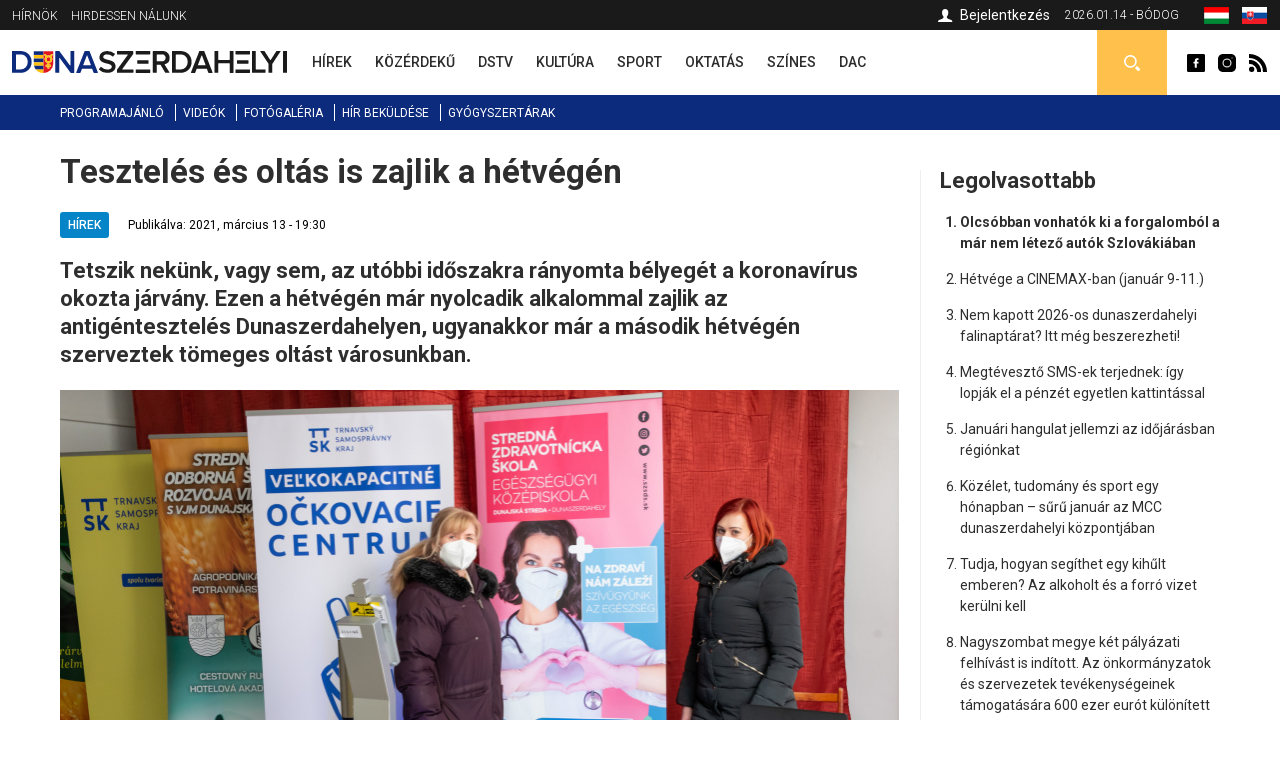

--- FILE ---
content_type: text/html; charset=utf-8
request_url: https://dunaszerdahelyi.sk/teszteles-es-oltas-zajlik-hetvegen
body_size: 10412
content:
<!DOCTYPE html>
<html  lang="hu" dir="ltr">
<head>
  <meta charset="utf-8" />
<meta property="thumbnail" content="https://dunaszerdahelyi.sk/files/styles/700x/public/images/article/2021/m%C3%A1r/13/dsc_7134-kell-4002_0.jpg?itok=IpZuI_7B" />
<link rel="shortcut icon" href="https://dunaszerdahelyi.sk/sites/all/themes/mytheme2/favicon.ico" type="image/vnd.microsoft.icon" />
<meta property="og:image" content="https://dunaszerdahelyi.sk/files/styles/700x/public/images/article/2021/m%C3%A1r/13/dsc_7134-kell-4002_0.jpg?itok=IpZuI_7B" />
<meta property="og:description" content="Tetszik nekünk, vagy sem, az utóbbi időszakra rányomta bélyegét a koronavírus okozta járvány. Ezen a hétvégén már nyolcadik alkalommal zajlik az antigéntesztelés Dunaszerdahelyen, ugyanakkor már a második hétvégén szerveztek tömeges oltást városunkban." />
<meta property="og:type" content="Article" />
<meta property="og:title" content="Tesztelés és oltás is zajlik a hétvégén" />
<meta name="description" content="Tetszik nekünk, vagy sem, az utóbbi időszakra rányomta bélyegét a koronavírus okozta járvány. Ezen a hétvégén már nyolcadik alkalommal zajlik az antigéntesztelés Dunaszerdahelyen, ugyanakkor már a második hétvégén szerveztek tömeges oltást városunkban." />
<meta name="keywords" content="Tesztelés és oltás is zajlik a hétvégén, Hírek" />
<meta name="robots" content="follow, index" />
<meta name="generator" content="Drupal 7 (http://drupal.org)" />
<meta name="rights" content="Perfects, a.s." />
<link rel="canonical" href="https://dunaszerdahelyi.sk/teszteles-es-oltas-zajlik-hetvegen" />
<link rel="shortlink" href="https://dunaszerdahelyi.sk/node/30805" />
<link rel="author" href="epixtechnology.com" />
<meta http-equiv="content-language" content="hu" />
  <title>Tesztelés és oltás is zajlik a hétvégén | Dunaszerdahelyi</title>
	
	<link rel="apple-touch-icon" sizes="180x180" href="/files/favicon3/apple-touch-icon.png">
	<link rel="icon" type="image/png" sizes="32x32" href="/files/favicon3/favicon-32x32.png">
	<link rel="icon" type="image/png" sizes="16x16" href="/files/favicon3/favicon-16x16.png">
	<link rel="manifest" href="/files/favicon3/site.webmanifest">
	<link rel="mask-icon" href="/files/favicon3/safari-pinned-tab.svg" color="#5bbad5">
	<link rel="shortcut icon" href="/files/favicon3/favicon.ico">
	<meta name="msapplication-TileColor" content="#da532c">
	<meta name="msapplication-config" content="/files/favicon3/browserconfig.xml">
	<meta name="theme-color" content="#ffffff">

      <meta name="MobileOptimized" content="width">
    <meta name="HandheldFriendly" content="true">
    <meta name="viewport" content="width=device-width">
  
  <style>
@import url("https://dunaszerdahelyi.sk/sites/all/modules/jquery_update/replace/ui/themes/base/minified/jquery.ui.core.min.css?sxku2v");
@import url("https://dunaszerdahelyi.sk/sites/all/modules/jquery_update/replace/ui/themes/base/minified/jquery.ui.theme.min.css?sxku2v");
</style>
<style>
@import url("https://dunaszerdahelyi.sk/sites/all/modules/date/date_api/date.css?sxku2v");
@import url("https://dunaszerdahelyi.sk/sites/all/modules/date/date_popup/themes/datepicker.1.7.css?sxku2v");
@import url("https://dunaszerdahelyi.sk/modules/field/theme/field.css?sxku2v");
@import url("https://dunaszerdahelyi.sk/modules/search/search.css?sxku2v");
@import url("https://dunaszerdahelyi.sk/modules/user/user.css?sxku2v");
@import url("https://dunaszerdahelyi.sk/sites/all/modules/youtube/css/youtube.css?sxku2v");
@import url("https://dunaszerdahelyi.sk/sites/all/modules/views/css/views.css?sxku2v");
@import url("https://dunaszerdahelyi.sk/sites/all/modules/ckeditor/css/ckeditor.css?sxku2v");
</style>
<style>
@import url("https://dunaszerdahelyi.sk/sites/all/modules/builder/css/builder_modal.css?sxku2v");
@import url("https://dunaszerdahelyi.sk/sites/all/libraries/colorbox/example3/colorbox.css?sxku2v");
@import url("https://dunaszerdahelyi.sk/sites/all/modules/ctools/css/ctools.css?sxku2v");
@import url("https://dunaszerdahelyi.sk/sites/all/modules/video/css/video.css?sxku2v");
@import url("https://dunaszerdahelyi.sk/modules/locale/locale.css?sxku2v");
@import url("https://dunaszerdahelyi.sk/sites/all/modules/eu_cookies/css/eu_cookies.css?sxku2v");
@import url("https://dunaszerdahelyi.sk/sites/all/modules/field_collection/field_collection.theme.css?sxku2v");
</style>
<style>
@import url("https://dunaszerdahelyi.sk/sites/all/themes/mytheme2/css/styles.css?sxku2v");
@import url("https://dunaszerdahelyi.sk/sites/all/themes/mytheme2/swiper/swiper-bundle.min.css?sxku2v");
@import url("https://dunaszerdahelyi.sk/sites/all/themes/mytheme2/css/mytheme.css?sxku2v");
@import url("https://dunaszerdahelyi.sk/sites/all/themes/mytheme2/css/responsive.css?sxku2v");
</style>
	
	
  <script src="//code.jquery.com/jquery-1.10.2.min.js"></script>
<script>window.jQuery || document.write("<script src='/sites/all/modules/jquery_update/replace/jquery/1.10/jquery.min.js'>\x3C/script>")</script>
<script src="https://dunaszerdahelyi.sk/misc/jquery.once.js?v=1.2"></script>
<script src="https://dunaszerdahelyi.sk/misc/drupal.js?sxku2v"></script>
<script src="//code.jquery.com/ui/1.10.2/jquery-ui.min.js"></script>
<script>window.jQuery.ui || document.write("<script src='/sites/all/modules/jquery_update/replace/ui/ui/minified/jquery-ui.min.js'>\x3C/script>")</script>
<script src="https://dunaszerdahelyi.sk/misc/ajax.js?v=7.41"></script>
<script src="https://dunaszerdahelyi.sk/sites/all/modules/jquery_update/js/jquery_update.js?v=0.0.1"></script>
<script src="https://dunaszerdahelyi.sk/sites/all/modules/admin_menu/admin_devel/admin_devel.js?sxku2v"></script>
<script src="https://dunaszerdahelyi.sk/sites/all/modules/spamspan/spamspan.js?sxku2v"></script>
<script src="https://dunaszerdahelyi.sk/files/languages/hu_S9iMz-mthob8vbBz-AsBdjjtjGFt7vgBGiUjtCavZGI.js?sxku2v"></script>
<script src="https://dunaszerdahelyi.sk/sites/all/modules/builder/js/builder_modal.js?sxku2v"></script>
<script src="https://dunaszerdahelyi.sk/sites/all/libraries/colorbox/jquery.colorbox-min.js?sxku2v"></script>
<script src="https://dunaszerdahelyi.sk/sites/all/modules/colorbox/js/colorbox.js?sxku2v"></script>
<script src="https://dunaszerdahelyi.sk/sites/all/modules/video/js/video.js?sxku2v"></script>
<script src="https://dunaszerdahelyi.sk/sites/all/modules/eu_cookies/js/eu_cookies.js?sxku2v"></script>
<script src="https://dunaszerdahelyi.sk/misc/progress.js?v=7.41"></script>
<script src="https://dunaszerdahelyi.sk/sites/all/modules/eu_cookies/js/eu_cookies.ga.js?sxku2v"></script>
<script src="https://dunaszerdahelyi.sk/sites/all/modules/eu_cookies/js/eu_cookies.fb_share.js?sxku2v"></script>
<script src="https://dunaszerdahelyi.sk/sites/all/themes/mytheme2/js/jquery.cycle2.min.js?sxku2v"></script>
<script src="https://dunaszerdahelyi.sk/sites/all/themes/mytheme2/js/jquery.cycle2.carousel.min.js?sxku2v"></script>
<script src="https://dunaszerdahelyi.sk/sites/all/themes/mytheme2/swiper/swiper-bundle.min.js?sxku2v"></script>
<script src="https://dunaszerdahelyi.sk/sites/all/themes/mytheme2/js/script.js?sxku2v"></script>
<script>jQuery.extend(Drupal.settings, {"basePath":"\/","pathPrefix":"","ajaxPageState":{"theme":"mytheme2","theme_token":"vAdr7LCh3VOVEg0X4z4q640CC2fBsYR2i5OcRMgwwg4","jquery_version":"1.10","js":{"\/\/code.jquery.com\/jquery-1.10.2.min.js":1,"0":1,"misc\/jquery.once.js":1,"misc\/drupal.js":1,"\/\/code.jquery.com\/ui\/1.10.2\/jquery-ui.min.js":1,"1":1,"misc\/ajax.js":1,"sites\/all\/modules\/jquery_update\/js\/jquery_update.js":1,"sites\/all\/modules\/admin_menu\/admin_devel\/admin_devel.js":1,"sites\/all\/modules\/spamspan\/spamspan.js":1,"public:\/\/languages\/hu_S9iMz-mthob8vbBz-AsBdjjtjGFt7vgBGiUjtCavZGI.js":1,"sites\/all\/modules\/builder\/js\/builder_modal.js":1,"sites\/all\/libraries\/colorbox\/jquery.colorbox-min.js":1,"sites\/all\/modules\/colorbox\/js\/colorbox.js":1,"sites\/all\/modules\/video\/js\/video.js":1,"sites\/all\/modules\/eu_cookies\/js\/eu_cookies.js":1,"misc\/progress.js":1,"sites\/all\/modules\/eu_cookies\/js\/eu_cookies.ga.js":1,"sites\/all\/modules\/eu_cookies\/js\/eu_cookies.fb_share.js":1,"sites\/all\/themes\/mytheme2\/js\/jquery.cycle2.min.js":1,"sites\/all\/themes\/mytheme2\/js\/jquery.cycle2.carousel.min.js":1,"sites\/all\/themes\/mytheme2\/swiper\/swiper-bundle.min.js":1,"sites\/all\/themes\/mytheme2\/js\/script.js":1},"css":{"modules\/system\/system.base.css":1,"modules\/system\/system.menus.css":1,"modules\/system\/system.messages.css":1,"modules\/system\/system.theme.css":1,"misc\/ui\/jquery.ui.core.css":1,"misc\/ui\/jquery.ui.theme.css":1,"modules\/comment\/comment.css":1,"sites\/all\/modules\/date\/date_api\/date.css":1,"sites\/all\/modules\/date\/date_popup\/themes\/datepicker.1.7.css":1,"modules\/field\/theme\/field.css":1,"modules\/node\/node.css":1,"modules\/search\/search.css":1,"modules\/user\/user.css":1,"sites\/all\/modules\/youtube\/css\/youtube.css":1,"sites\/all\/modules\/views\/css\/views.css":1,"sites\/all\/modules\/ckeditor\/css\/ckeditor.css":1,"sites\/all\/modules\/builder\/css\/builder_modal.css":1,"sites\/all\/libraries\/colorbox\/example3\/colorbox.css":1,"sites\/all\/modules\/ctools\/css\/ctools.css":1,"sites\/all\/modules\/video\/css\/video.css":1,"modules\/locale\/locale.css":1,"sites\/all\/modules\/eu_cookies\/css\/eu_cookies.css":1,"sites\/all\/modules\/field_collection\/field_collection.theme.css":1,"sites\/all\/themes\/mytheme2\/system.menus.css":1,"sites\/all\/themes\/mytheme2\/system.base.css":1,"sites\/all\/themes\/mytheme2\/system.messages.css":1,"sites\/all\/themes\/mytheme2\/system.theme.css":1,"sites\/all\/themes\/mytheme2\/comment.css":1,"sites\/all\/themes\/mytheme2\/node.css":1,"sites\/all\/themes\/mytheme2\/css\/styles.css":1,"sites\/all\/themes\/mytheme2\/swiper\/swiper-bundle.min.css":1,"sites\/all\/themes\/mytheme2\/css\/mytheme.css":1,"sites\/all\/themes\/mytheme2\/css\/responsive.css":1}},"builder":{"update_weight_url":"\/builder\/weight"},"builder-modal-style":{"modalOptions":{"opacity":0.6,"background-color":"#684C31"},"animation":"fadeIn","modalTheme":"builder_modal","throbber":"\u003Cimg src=\u0022https:\/\/dunaszerdahelyi.sk\/sites\/all\/modules\/builder\/images\/ajax-loader.gif\u0022 alt=\u0022Loading...\u0022 title=\u0022Bet\u00f6lt\u00e9s\u0022 \/\u003E","closeText":"Bez\u00e1r"},"colorbox":{"opacity":"0.85","current":"{current} of {total}","previous":"\u00ab Prev","next":"Next \u00bb","close":"Bez\u00e1r","maxWidth":"98%","maxHeight":"98%","fixed":true,"mobiledetect":false,"mobiledevicewidth":"300px"},"eu_cookies":{"req":["ga","fb_share"],"ga":"UA-72672039-1"},"urlIsAjaxTrusted":{"\/kereses":true}});</script>
      <!--[if lt IE 9]>
    <script src="/sites/all/themes/zen/js/html5shiv.min.js"></script>
    <![endif]-->
  	
		
		<script>/*(function(d, s, id) {
		var js, fjs = d.getElementsByTagName(s)[0];
		if (d.getElementById(id)) return;
		js = d.createElement(s); js.id = id;
		js.src = "//connect.facebook.net/hu_HU/sdk.js#xfbml=1&version=v2.5";
		fjs.parentNode.insertBefore(js, fjs);
	}(document, 'script', 'facebook-jssdk')); */
	</script>

	<script>/*
		(function() {
			var cx = '010784738848572653965:30m5g4yurqc';
			var gcse = document.createElement('script');
			gcse.type = 'text/javascript';
			gcse.async = true;
			gcse.src = 'https://cse.google.com/cse.js?cx=' + cx;
			var s = document.getElementsByTagName('script')[0];
			s.parentNode.insertBefore(gcse, s);
		})();*/
	</script>
		
</head>
<body class="html not-front not-logged-in one-sidebar sidebar-second page-node page-node- page-node-30805 node-type-article domain-dunaszerdahelyi-sk i18n-hu section-teszteles-es-oltas-zajlik-hetvegen" >
      <p class="skip-link__wrapper">
      <a href="#main-menu" class="skip-link visually-hidden visually-hidden--focusable" id="skip-link">Jump to navigation</a>
    </p>
      <div class="region region-top">
	<div class="layout-center">
		<div id="block-menu-menu-top-menu-2" class="block block-menu first odd" role="navigation">
				<div class="content">
		<ul class="menu"><li class="menu__item is-leaf first leaf"><a href="/dunaszerdahelyi-hirnok-archivum" class="menu__link">Hírnök</a></li>
<li class="menu__item is-leaf last leaf"><a href="/hirdessen" class="menu__link">Hirdessen nálunk</a></li>
</ul>	</div>

</div>
<div id="block-locale-language" class="block block-locale even" role="complementary">
				<div class="content">
		<ul class="language-switcher-locale-url"><li class="hu first active"><a href="https://dunaszerdahelyi.sk/teszteles-es-oltas-zajlik-hetvegen" class="language-link active" xml:lang="hu"><span>Magyar</span><img class="language-icon" src="https://dunaszerdahelyi.sk/files/flags/hu.png" width="20" height="16" alt="Magyar" title="Magyar" /></a></li>
<li class="sk last"><a href="https://dunajskostredsky.sk/" class="language-link disabled" xml:lang="sk"><span>Slovenčina</span><img class="language-icon" src="https://dunaszerdahelyi.sk/files/flags/sk.png" width="20" height="16" alt="Slovenčina" title="Slovenčina" /></a></li>
</ul>	</div>

</div>
<div id="block-block-1" class="block block-block odd">
	<div class="content">
		2026.01.14 - Bódog	</div>
</div>

<div id="profile-block" class="block block-block last even">
		
	<div class="content">
					<a href="/user" class="login">Bejelentkezés</a>				
	</div>
</div>	</div>
</div>


  <header class="header" role="banner">
		<div class="header__region region region-header">
	<div class="layout-center">
				<span id="main-menu-open"></span> 
		<a href="/" title="Címlap" rel="home" class="header__logo" id="logo"><img src="/files/logo.svg" alt="Címlap" class="header__logo-image" /></a>
		<span id="secondary-menu-open"></span>
		<div id="block-menu-menu-main-menu-2" class="block block-menu first odd" role="navigation">
				<div class="content">
		<ul class="menu"><li class="menu__item is-leaf first leaf"><a href="/hirek" class="menu__link" data-color="#0585c8"><span>Hírek</span><i class="l1"></i><i class="l2"></i></a></li>
<li class="menu__item is-leaf leaf"><a href="/kozerdeku" class="menu__link" data-color="#e41b41"><span>Közérdekű</span><i class="l1"></i><i class="l2"></i></a></li>
<li class="menu__item is-leaf leaf"><a href="/dstv" class="menu__link" data-color="#96B312"><span>DSTV</span><i class="l1"></i><i class="l2"></i></a></li>
<li class="menu__item is-leaf leaf"><a href="/kultura" class="menu__link" data-color="#ef8508"><span>Kultúra</span><i class="l1"></i><i class="l2"></i></a></li>
<li class="menu__item is-leaf leaf"><a href="/sport" class="menu__link" data-color="#8f44ff"><span>Sport</span><i class="l1"></i><i class="l2"></i></a></li>
<li class="menu__item is-leaf leaf"><a href="/oktatas" class="menu__link" data-color="#0a7532"><span>Oktatás</span><i class="l1"></i><i class="l2"></i></a></li>
<li class="menu__item is-leaf leaf"><a href="/szines" class="menu__link" data-color="#0ad5f3"><span>Színes</span><i class="l1"></i><i class="l2"></i></a></li>
<li class="menu__item is-leaf last leaf"><a href="/dac-hirek" class="menu__link" data-color="#fcc700"><span>DAC</span><i class="l1"></i><i class="l2"></i></a></li>
</ul>	</div>

</div>
<div id="block-block-2" class="block block-block even">
				<div class="content">
		<a class="fb icon" href="http://www.facebook.com/dunaszerdahelyihirek" rel="external">Dunaszerdahelyi</a>
<a class="insta icon" href="https://www.instagram.com/dunaszerdahelyi.sk" rel="external">Dunaszerdahelyi</a>
<a class="rss icon" href="/rss">Dunaszerdahelyi RSS</a>	</div>

</div>
<div id="search-box" class="block block-block last odd">
	<div class="content">
		<a class="open"></a>
		<div class="toggle">
			<div class="bg"></div>
			<div class="toggle-content">
				
	
	<div class="banner contextual-links-region">
				<div class="swiper-container desktop ">
			<div class="slide-items swiper-wrapper">
							</div>
		</div>
		
				
	</div>

<form action="/kereses" method="get" id="views-exposed-form-search-article-hu-page" accept-charset="UTF-8"><div><div class="views-exposed-form">
  <div class="views-exposed-widgets clearfix">
          <div id="edit-key-wrapper" class="views-exposed-widget views-widget-filter-search_api_views_fulltext">
                        <div class="views-widget">
          <div class="form-item form-type-textfield form-item-key">
 <input placeholder="Ide írja be a keresendő kifejezést ..." type="text" id="edit-key" name="key" value="" size="30" maxlength="128" class="form-text" />
</div>
        </div>
              </div>
                    <div class="views-exposed-widget views-submit-button">
      <input type="submit" id="edit-submit-search-article-hu" name="" value="Keress" class="form-submit" />    </div>
      </div>
</div>
</div></form>			</div>
		</div>
	</div>

</div>







	</div>
</div>  </header>
	
	<div id="main-menu-region">
		<div class="content"></div>
		<span class="region-close"></span>
		<span class="region-bg"></span>
	</div>
	<div id="secondary-menu-region">
		<div class="content"></div>
		<span class="region-close"></span>
		<span class="region-bg"></span>
	</div>
	
	<div class="region region-navigation">
	<div class="layout-center">
		<div id="block-menu-menu-scondary-menu" class="block block-menu first last odd" role="navigation">
				<div class="content">
		<ul class="menu"><li class="menu__item is-leaf first leaf"><a href="/programok" class="menu__link">Programajánló</a></li>
<li class="menu__item is-leaf leaf"><a href="/videok" class="menu__link">Videók</a></li>
<li class="menu__item is-leaf leaf"><a href="/fotogaleria" class="menu__link">Fotógaléria</a></li>
<li class="menu__item is-leaf leaf"><a href="/hir-bekuldese" class="menu__link">Hír beküldése</a></li>
<li class="menu__item is-leaf last leaf"><a href="/gyogyszertari-ugyeletek" class="menu__link">Gyógyszertárak</a></li>
</ul>	</div>

</div>
	</div>
</div>
	
	<div class="layout-3col layout-swap">

	
	<main class="layout-3col__left-content" role="main">
		<div class="layout-center">
									<a href="#skip-link" class="visually-hidden visually-hidden--focusable" id="main-content">Back to top</a>
										<h1>Tesztelés és oltás is zajlik a hétvégén</h1>
																				</div>
		




<article class="node-30805 node node-article view-mode-full clearfix" data-color="#0585c8">

  	
	<div class="article-headline">
		<div class="category-flags"><a href="/hirek" class="category-flag cat-1" style="background-color:#0585c8">Hírek</a></div>		<div class="published">Publikálva: 2021, március 13 - 19:30</div>
	</div>

  <script type="application/ld+json">{"@context":"http:\/\/schema.org","@type":"NewsArticle","headline":"Tesztel\u00e9s \u00e9s olt\u00e1s is zajlik a h\u00e9tv\u00e9g\u00e9n","image":["https:\/\/dunaszerdahelyi.sk\/files\/styles\/700x\/public\/images\/article\/2021\/m%C3%A1r\/13\/dsc_7134-kell-4002_0.jpg?itok=IpZuI_7B"],"description":"Tetszik nek\u00fcnk, vagy sem, az ut\u00f3bbi id\u0151szakra r\u00e1nyomta b\u00e9lyeg\u00e9t a koronav\u00edrus okozta j\u00e1rv\u00e1ny. Ezen a h\u00e9tv\u00e9g\u00e9n m\u00e1r nyolcadik alkalommal zajlik az antig\u00e9ntesztel\u00e9s Dunaszerdahelyen, ugyanakkor m\u00e1r a m\u00e1sodik h\u00e9tv\u00e9g\u00e9n szerveztek t\u00f6meges olt\u00e1st v\u00e1rosunkban.","datePublished":"2021-03-13T19:30:45+01:00","dateModified":"2021-03-13T19:33:18+01:00","author":{"@type":"Person","name":"Dunaszerdahelyi"},"publisher":{"@type":"Organization","name":"Dunaszerdahelyi","logo":{"@type":"ImageObject","url":"http:\/\/dunaszerdahelyi.sk\/files\/logo.png"}}}</script><div class="field field-name-field-teaser field-type-text-long field-label-hidden"><div class="field-items"><div class="field-item even">Tetszik nekünk, vagy sem, az utóbbi időszakra rányomta bélyegét a koronavírus okozta járvány. Ezen a hétvégén már nyolcadik alkalommal zajlik az antigéntesztelés Dunaszerdahelyen, ugyanakkor már a második hétvégén szerveztek tömeges oltást városunkban.</div></div></div><div class="field field-name-field-image field-type-image field-label-hidden"><div class="field-items"><div class="field-item even"><img src="https://dunaszerdahelyi.sk/files/styles/840x/public/images/article/2021/m%C3%A1r/13/dsc_7134-kell-4002_0.jpg?itok=N05tsm3j" width="840" height="561" alt="Tesztelés és oltás is zajlik a hétvégén" title="Rózsár Vince felvétele" /></div></div></div><div class="field-collection-container clearfix"><div class="field field-name-field-content field-type-field-collection field-label-hidden"><div class="field-items"><div class="field-item even"><div class="field-collection-view clearfix view-mode-full"><div class="entity entity-field-collection-item field-collection-item-field-content clearfix">
  <div class="content">
    <div class="field field-name-field-content-text field-type-text-long field-label-hidden"><div class="field-items"><div class="field-item even"><p class="rtejustify">A tömeges oltásra ezen a hétvégén az előjegyzési rendszerbe jelentkező idősebbeket várták a dunaszerdahelyi Vidékfejlesztési Szakközépiskolába. Helyszíni tapasztalataink szerint a városi és az állami rendőrség tagjainak, az egészségügyi szakközépiskola pedagógusainak és diákjainak köszönhetően zökkenőmentesen dolgozhatott az egészségügyi személyzet. <em>(fotó: Rózsár Vince)</em></p>
</div></div></div><div class="article-gallery field field-name-field-content-gallery field-type-image field-label-hidden">
	<div class="items">
		<a href="https://dunaszerdahelyi.sk/files/styles/colorbox_watermark/public/images/article/2021/m%C3%A1r/13/dsc_7154-kell-4007.jpg?itok=73DDM72d" title="Tartalom 1" class="colorbox" rel="gallery-field_collection_item-25516-lVHTSj__4hc"><img src="https://dunaszerdahelyi.sk/files/styles/840x/public/images/article/2021/m%C3%A1r/13/dsc_7154-kell-4007.jpg?itok=6E30LIlq" width="840" height="561" alt="" title="" /></a>	</div>
</div>  </div>
</div>
</div></div><div class="field-item odd"><div class="field-collection-view clearfix view-mode-full"><div class="entity entity-field-collection-item field-collection-item-field-content clearfix">
  <div class="content">
    <div class="field field-name-field-content-text field-type-text-long field-label-hidden"><div class="field-items"><div class="field-item even"><p>Nagy Gyula kollégánk fényképezett a helyszínen.</p>
</div></div></div><div class="article-gallery field field-name-field-content-gallery field-type-image field-label-hidden">
	<div class="items">
		<a href="https://dunaszerdahelyi.sk/files/styles/colorbox_watermark/public/images/article/2021/m%C3%A1r/13/ngy_8197.jpg?itok=O07ZduS-" title="Tartalom 2" class="colorbox" rel="gallery-field_collection_item-25517-lVHTSj__4hc"><img src="https://dunaszerdahelyi.sk/files/styles/840x/public/images/article/2021/m%C3%A1r/13/ngy_8197.jpg?itok=9dWnhMo_" width="840" height="560" alt="" title="" /></a><a href="https://dunaszerdahelyi.sk/files/styles/colorbox_watermark/public/images/article/2021/m%C3%A1r/13/ngy_8196.jpg?itok=MNhz68FA" title="Tartalom 2" class="colorbox" rel="gallery-field_collection_item-25517-lVHTSj__4hc"><img src="https://dunaszerdahelyi.sk/files/styles/gallery_thumb/public/images/article/2021/m%C3%A1r/13/ngy_8196.jpg?itok=AK9Rv7SD" width="250" height="250" alt="" title="" /></a><a href="https://dunaszerdahelyi.sk/files/styles/colorbox_watermark/public/images/article/2021/m%C3%A1r/13/ngy_8191.jpg?itok=yWgtotTY" title="Tartalom 2" class="colorbox" rel="gallery-field_collection_item-25517-lVHTSj__4hc"><img src="https://dunaszerdahelyi.sk/files/styles/gallery_thumb/public/images/article/2021/m%C3%A1r/13/ngy_8191.jpg?itok=8REx4whc" width="250" height="250" alt="" title="" /></a><a href="https://dunaszerdahelyi.sk/files/styles/colorbox_watermark/public/images/article/2021/m%C3%A1r/13/ngy_8190.jpg?itok=geH2xpSx" title="Tartalom 2" class="colorbox" rel="gallery-field_collection_item-25517-lVHTSj__4hc"><img src="https://dunaszerdahelyi.sk/files/styles/gallery_thumb/public/images/article/2021/m%C3%A1r/13/ngy_8190.jpg?itok=z5dZ8wug" width="250" height="250" alt="" title="" /></a><a href="https://dunaszerdahelyi.sk/files/styles/colorbox_watermark/public/images/article/2021/m%C3%A1r/13/ngy_8189.jpg?itok=Rkrgp-G0" title="Tartalom 2" class="colorbox" rel="gallery-field_collection_item-25517-lVHTSj__4hc"><img src="https://dunaszerdahelyi.sk/files/styles/gallery_thumb/public/images/article/2021/m%C3%A1r/13/ngy_8189.jpg?itok=ELgBQDQT" width="250" height="250" alt="" title="" /></a><a href="https://dunaszerdahelyi.sk/files/styles/colorbox_watermark/public/images/article/2021/m%C3%A1r/13/ngy_8188.jpg?itok=iEc_mkuX" title="Tartalom 2" class="colorbox" rel="gallery-field_collection_item-25517-lVHTSj__4hc"><img src="https://dunaszerdahelyi.sk/files/styles/gallery_thumb/public/images/article/2021/m%C3%A1r/13/ngy_8188.jpg?itok=EN13q3Zw" width="250" height="250" alt="" title="" /></a><a href="https://dunaszerdahelyi.sk/files/styles/colorbox_watermark/public/images/article/2021/m%C3%A1r/13/ngy_8187.jpg?itok=nAKX00l3" title="Tartalom 2" class="colorbox" rel="gallery-field_collection_item-25517-lVHTSj__4hc"><img src="https://dunaszerdahelyi.sk/files/styles/gallery_thumb/public/images/article/2021/m%C3%A1r/13/ngy_8187.jpg?itok=-97Qp05k" width="250" height="250" alt="" title="" /></a><a href="https://dunaszerdahelyi.sk/files/styles/colorbox_watermark/public/images/article/2021/m%C3%A1r/13/ngy_8186.jpg?itok=5zlbXLcD" title="Tartalom 2" class="colorbox" rel="gallery-field_collection_item-25517-lVHTSj__4hc"><img src="https://dunaszerdahelyi.sk/files/styles/gallery_thumb/public/images/article/2021/m%C3%A1r/13/ngy_8186.jpg?itok=s3f74YjZ" width="250" height="250" alt="" title="" /></a><a href="https://dunaszerdahelyi.sk/files/styles/colorbox_watermark/public/images/article/2021/m%C3%A1r/13/ngy_8185.jpg?itok=Xfa2hSQE" title="Tartalom 2" class="colorbox" rel="gallery-field_collection_item-25517-lVHTSj__4hc"><img src="https://dunaszerdahelyi.sk/files/styles/gallery_thumb/public/images/article/2021/m%C3%A1r/13/ngy_8185.jpg?itok=XOtwe6wf" width="250" height="250" alt="" title="" /></a><a href="https://dunaszerdahelyi.sk/files/styles/colorbox_watermark/public/images/article/2021/m%C3%A1r/13/ngy_8184.jpg?itok=bJb-luHX" title="Tartalom 2" class="colorbox" rel="gallery-field_collection_item-25517-lVHTSj__4hc"><img src="https://dunaszerdahelyi.sk/files/styles/gallery_thumb/public/images/article/2021/m%C3%A1r/13/ngy_8184.jpg?itok=0piPwKA-" width="250" height="250" alt="" title="" /></a><a href="https://dunaszerdahelyi.sk/files/styles/colorbox_watermark/public/images/article/2021/m%C3%A1r/13/ngy_8183.jpg?itok=ghMSWj3L" title="Tartalom 2" class="colorbox" rel="gallery-field_collection_item-25517-lVHTSj__4hc"><img src="https://dunaszerdahelyi.sk/files/styles/gallery_thumb/public/images/article/2021/m%C3%A1r/13/ngy_8183.jpg?itok=mhBFOT7D" width="250" height="250" alt="" title="" /></a><a href="https://dunaszerdahelyi.sk/files/styles/colorbox_watermark/public/images/article/2021/m%C3%A1r/13/ngy_8181.jpg?itok=gjnPMvEW" title="Tartalom 2" class="colorbox" rel="gallery-field_collection_item-25517-lVHTSj__4hc"><img src="https://dunaszerdahelyi.sk/files/styles/gallery_thumb/public/images/article/2021/m%C3%A1r/13/ngy_8181.jpg?itok=IQ3044H1" width="250" height="250" alt="" title="" /></a><a href="https://dunaszerdahelyi.sk/files/styles/colorbox_watermark/public/images/article/2021/m%C3%A1r/13/ngy_8180.jpg?itok=NaQPAUa9" title="Tartalom 2" class="colorbox" rel="gallery-field_collection_item-25517-lVHTSj__4hc"><img src="https://dunaszerdahelyi.sk/files/styles/gallery_thumb/public/images/article/2021/m%C3%A1r/13/ngy_8180.jpg?itok=4xH8ctkb" width="250" height="250" alt="" title="" /></a>	</div>
</div>  </div>
</div>
</div></div><div class="field-item even"><div class="field-collection-view clearfix view-mode-full field-collection-view-final"><div class="entity entity-field-collection-item field-collection-item-field-content clearfix">
  <div class="content">
    <div class="field field-name-field-content-text field-type-text-long field-label-hidden"><div class="field-items"><div class="field-item even"><p>Már nyolcadik alkalommal nyitottak meg a város hat pontján található mintavételi helyek, melyekre holnap, vasárnap is várják a koronavírus-tesztelésre a lakosokat. Ahogy már az elmúlt hétvégéken, most is folyamatosan, különösebb várakozási idő nélkül tudták fogadni a polgárokat.</p>
<p><strong>Vasárnap</strong> 8 és 17 óra közt mehetnek a megszokott helyekre, illetve további két ponton is elvégeztethetik a koronavírus-tesztet.</p>
<p><strong>A város által felállított mintavételi helyek:</strong></p>
<p><em>(8.00 - 17.00, ebédszünet és fertőtlenítés 12.00 - 13.00)</em></p>
<ul>
<li>a Jilemnický utcai Alapiskola tornatermében,</li>
<li>a Kodály Zoltán Alapiskola tornatermében,</li>
<li>a Smetana ligeti Alapiskola tornatermében,</li>
<li>a Szabó Gyula Alapiskola tornatermében,</li>
<li>a Vámbéry Ármin Alapiskola tornatermében és</li>
<li>a Sikabonyi Közösségi Házban</li>
</ul>
<p><strong>További lehetőségek:</strong></p>
<p><strong>MOM-pont, Vámbéry tér 4915</strong></p>
<ul>
<li>Hétfő: 8:00 – 16:00</li>
<li>Kedd: 8:00 – 16:00</li>
<li>Szerda: 8:00 – 16:00</li>
<li>Csütörtök: 8:00 – 16:00</li>
<li>Péntek: 8:00 – 16:00</li>
<li>Szombat: 8:00 – 16:00</li>
<li>Vasárnap: 8:00 – 16:00</li>
</ul>
<p><em>ebéd: 12:00 – 12:30; ebéd előtti utolsó mintavétel: 11:45; utolsó mintavétel: 15:30</em></p>
<p><strong>MOM-pont, Újfalu lakótelep 2220/18</strong></p>
<ul>
<li>Hétfő: 8:00 – 16:00</li>
<li>Kedd: 8:00 – 16:00</li>
<li>Szerda: 8:00 – 16:00</li>
<li>Csütörtök: 8:00 – 16:00</li>
<li>Péntek: 8:00 – 16:00</li>
<li>Szombat: 8:00 – 16:00</li>
<li>Vasárnap: 8:00 – 16:00</li>
</ul>
<p><em>ebéd: 12:00 – 12:30; ebéd előtti utolsó mintavétel: 11:45; utolsó mintavétel: 15:30</em></p>
<p><em>-rovin-, Rózsár Vince felvételei</em></p>
</div></div></div><div class="article-gallery field field-name-field-content-gallery field-type-image field-label-hidden">
	<div class="items">
		<a href="https://dunaszerdahelyi.sk/files/styles/colorbox_watermark/public/images/article/2021/m%C3%A1r/13/dsc_7071-kell-4002.jpg?itok=lflUWPJL" title="Tartalom 3" class="colorbox" rel="gallery-field_collection_item-25518-lVHTSj__4hc"><img src="https://dunaszerdahelyi.sk/files/styles/840x/public/images/article/2021/m%C3%A1r/13/dsc_7071-kell-4002.jpg?itok=m-TKyQ6n" width="840" height="561" alt="" title="" /></a><a href="https://dunaszerdahelyi.sk/files/styles/colorbox_watermark/public/images/article/2021/m%C3%A1r/13/dsc_7094-kell-4006.jpg?itok=vPw3xTcd" title="Tartalom 3" class="colorbox" rel="gallery-field_collection_item-25518-lVHTSj__4hc"><img src="https://dunaszerdahelyi.sk/files/styles/gallery_thumb/public/images/article/2021/m%C3%A1r/13/dsc_7094-kell-4006.jpg?itok=SwjVmW72" width="250" height="250" alt="" title="" /></a><a href="https://dunaszerdahelyi.sk/files/styles/colorbox_watermark/public/images/article/2021/m%C3%A1r/13/dsc_7095-kell-4007.jpg?itok=z4trt_Rg" title="Tartalom 3" class="colorbox" rel="gallery-field_collection_item-25518-lVHTSj__4hc"><img src="https://dunaszerdahelyi.sk/files/styles/gallery_thumb/public/images/article/2021/m%C3%A1r/13/dsc_7095-kell-4007.jpg?itok=WNmXAa57" width="250" height="250" alt="" title="" /></a><a href="https://dunaszerdahelyi.sk/files/styles/colorbox_watermark/public/images/article/2021/m%C3%A1r/13/dsc_7106-kell-4010.jpg?itok=QCCfl4tl" title="Tartalom 3" class="colorbox" rel="gallery-field_collection_item-25518-lVHTSj__4hc"><img src="https://dunaszerdahelyi.sk/files/styles/gallery_thumb/public/images/article/2021/m%C3%A1r/13/dsc_7106-kell-4010.jpg?itok=nDdELgdo" width="250" height="250" alt="" title="" /></a><a href="https://dunaszerdahelyi.sk/files/styles/colorbox_watermark/public/images/article/2021/m%C3%A1r/13/dsc_7112-kell-4012.jpg?itok=EQcABrnv" title="Tartalom 3" class="colorbox" rel="gallery-field_collection_item-25518-lVHTSj__4hc"><img src="https://dunaszerdahelyi.sk/files/styles/gallery_thumb/public/images/article/2021/m%C3%A1r/13/dsc_7112-kell-4012.jpg?itok=wA8cdJjr" width="250" height="250" alt="" title="" /></a><a href="https://dunaszerdahelyi.sk/files/styles/colorbox_watermark/public/images/article/2021/m%C3%A1r/13/dsc_7122-kell-4013.jpg?itok=IHPwF04q" title="Tartalom 3" class="colorbox" rel="gallery-field_collection_item-25518-lVHTSj__4hc"><img src="https://dunaszerdahelyi.sk/files/styles/gallery_thumb/public/images/article/2021/m%C3%A1r/13/dsc_7122-kell-4013.jpg?itok=Hk94Wf69" width="250" height="250" alt="" title="" /></a><a href="https://dunaszerdahelyi.sk/files/styles/colorbox_watermark/public/images/article/2021/m%C3%A1r/13/dsc_7127-kell-4015.jpg?itok=cPDVKyxs" title="Tartalom 3" class="colorbox" rel="gallery-field_collection_item-25518-lVHTSj__4hc"><img src="https://dunaszerdahelyi.sk/files/styles/gallery_thumb/public/images/article/2021/m%C3%A1r/13/dsc_7127-kell-4015.jpg?itok=KJJWgetr" width="250" height="250" alt="" title="" /></a><a href="https://dunaszerdahelyi.sk/files/styles/colorbox_watermark/public/images/article/2021/m%C3%A1r/13/dsc_7130-kell-4017.jpg?itok=qUrl8Krf" title="Tartalom 3" class="colorbox" rel="gallery-field_collection_item-25518-lVHTSj__4hc"><img src="https://dunaszerdahelyi.sk/files/styles/gallery_thumb/public/images/article/2021/m%C3%A1r/13/dsc_7130-kell-4017.jpg?itok=IgnPkggv" width="250" height="250" alt="" title="" /></a><a href="https://dunaszerdahelyi.sk/files/styles/colorbox_watermark/public/images/article/2021/m%C3%A1r/13/dsc_7161-kell-4018.jpg?itok=mx9RcLuu" title="Tartalom 3" class="colorbox" rel="gallery-field_collection_item-25518-lVHTSj__4hc"><img src="https://dunaszerdahelyi.sk/files/styles/gallery_thumb/public/images/article/2021/m%C3%A1r/13/dsc_7161-kell-4018.jpg?itok=3pTuMVth" width="250" height="250" alt="" title="" /></a>	</div>
</div>  </div>
</div>
</div></div></div></div></div>
<div id="recommended-article">
	<div class="inner">
		<h4>Ezt már olvasta?</h4>
		<a title="Elrejtés" class="hide"></a>
		<a title="Bezár" class="close"></a>
		<div class="items">
											<div class="item item-0">
	<article class="article list small2" data-color="#0585c8">
				<div class="content">
			<a class="img" href="/nagyszombat-megye-ket-palyazati-felhivast-inditott-az-onkormanyzatok-es-szervezetek-tevekenysegeinek"><img src="https://dunaszerdahelyi.sk/files/styles/90x65/public/images/article/2026/jan/8/dsc06467.jpg?itok=G0JIgNdW" width="90" height="65" alt="Nagyszombat megye két pályázati felhívást is indított. Az önkormányzatok és szervezetek tevékenységeinek támogatására 600 ezer eurót különített el" /></a>
			<h3><a href="/nagyszombat-megye-ket-palyazati-felhivast-inditott-az-onkormanyzatok-es-szervezetek-tevekenysegeinek">Nagyszombat megye két pályázati felhívást is indított. Az önkormányzatok és szervezetek tevékenységeinek támogatására 600 ezer eurót különített el</a></h3>
			<p class="text">Az önkormányzatok és a civil szervezetek tevékenységeinek...</p>
		</div>
	</article>



</div>
											<div class="item item-1 last">
	<article class="article list small2" data-color="#0585c8">
				<div class="content">
			<a class="img" href="/gyertyagyujtassal-emlekeztek-dunaszerdahelyen-don-kanyar-aldozataira"><img src="https://dunaszerdahelyi.sk/files/styles/90x65/public/images/article/2026/jan/12/615154461_34237206735870102_1680892426913400910_n.jpg?itok=icEu8gq2" width="90" height="65" alt="Gyertyagyújtással emlékeztek Dunaszerdahelyen a Don-kanyar áldozataira" /></a>
			<h3><a href="/gyertyagyujtassal-emlekeztek-dunaszerdahelyen-don-kanyar-aldozataira">Gyertyagyújtással emlékeztek Dunaszerdahelyen a Don-kanyar áldozataira</a></h3>
			<p class="text">Január 12-én Dunaszerdahelyen is fejet hajtottak a Don...</p>
		</div>
	</article>



</div>
					</div>
	</div>
</div>


<script>
jQuery(document).ready(function($) {
	var $ajanlasok = $('#recommended-article');
	
	$('.close', $ajanlasok).click(function() {
		$ajanlasok.addClass('hidden').animate({
			opacity:0,
			marginBottom:'-30px'
		}, 300, function() {
			$(this).hide(0);
		});
		recommendedSetCookie('rec_art', '1');
	});
	
	$('.hide', $ajanlasok).click(function() {
		$ajanlasok.addClass('hidden').animate({
			opacity:0,
			marginBottom:'-30px'
		}, 300, function() {
			$(this).hide(0);
		});
	});
	
	recommendedIsScrolledIntoView();
	$(window).scroll(function() {
		if (!$ajanlasok.is(':visible') && !$ajanlasok.hasClass('hidden')) recommendedIsScrolledIntoView();
	});
	
	function recommendedIsScrolledIntoView() {
    var docViewTop = $(window).scrollTop();
    var docViewBottom = docViewTop + $(window).height();
    var articleBottom = $('.node-article.view-mode-full').offset().top + $('.node-article.view-mode-full').height();
    
		if (docViewBottom >= (articleBottom - 100)) {
			$ajanlasok.show(0).animate({
				opacity: 1,
				marginBottom:0
			}, 500);
		}
	}
	
	function recommendedSetCookie(key, value) {
		var expires = new Date();
		expires.setTime(expires.getTime() + (1 * 24 * 60 * 60 * 1000));
		document.cookie = key + '=' + value + ';expires=' + expires.toUTCString();
  }

  function recommendedGetCookie(key) {
		var keyValue = document.cookie.match('(^|;) ?' + key + '=([^;]*)(;|$)');
		return keyValue ? keyValue[2] : null;
  }
});
</script>
	
	<div class="fb-share-button" data-href="https://dunaszerdahelyi.sk/teszteles-es-oltas-zajlik-hetvegen" data-layout="button_count"></div>
	
	<div class="tags">Címkék: <a href="/cimkek/koronavirus-vedooltas">koronavírus védőoltás</a>, <a href="/cimkek/covid-19-orszagos-teszteles">Covid–19 országos tesztelés</a>, <a href="/cimkek/koronavirus">koronavírus</a></div>
  
</article>

<script>
	jQuery(document).ready(function($) {
		$('.field-name-field-image img').each(function() {
			if ($(this).is('[title]') && $(this).attr('title') != '') $(this).after('<span class="img-title">'+$(this).attr('title')+'</span>');
		});
		
		$('.field-name-field-content-text img').each(function() {
			if ($(this).is('[alt]') && $(this).attr('alt') != '') $(this).after('<span class="img-title">'+$(this).attr('alt')+'</span>');
		});
	});
</script>



<div id="eu-cb-widget"><span id="eu-cb">Cookies</span></div>		<div class="layout-center">
					</div>
	</main>

	

	
			<aside class="layout-3col__right-sidebar" role="complementary">
			  <section class="region region-sidebar-second column sidebar">
    <div id="block-block-28" class="block block-block first odd">
				<div class="block__title block-title">Legolvasottabb</div>
			<div class="content">
		<ol>
			<li><a href="/olcsobban-vonhatok-ki-forgalombol-mar-nem-letezo-autok-szlovakiaban">Olcsóbban vonhatók ki a forgalomból a már nem létező autók Szlovákiában</a></li><li><a href="/hetvege-cinemax-ban-januar-9-11">Hétvége a CINEMAX-ban (január 9-11.)</a></li><li><a href="/nem-kapott-2026-os-dunaszerdahelyi-falinaptarat-itt-meg-beszerezheti">Nem kapott 2026-os dunaszerdahelyi falinaptárat? Itt még beszerezheti!</a></li><li><a href="/megteveszto-sms-ek-terjednek-igy-lopjak-el-penzet-egyetlen-kattintassal">Megtévesztő SMS-ek terjednek: így lopják el a pénzét egyetlen kattintással</a></li><li><a href="/januari-hangulat-jellemzi-az-idojarasban-regionkat">Januári hangulat jellemzi az időjárásban régiónkat</a></li><li><a href="/kozelet-tudomany-es-sport-egy-honapban-suru-januar-az-mcc-dunaszerdahelyi-kozpontjaban">Közélet, tudomány és sport egy hónapban – sűrű január az MCC dunaszerdahelyi központjában</a></li><li><a href="/tudja-hogyan-segithet-egy-kihult-emberen-az-alkoholt-es-forro-vizet-kerulni-kell">Tudja, hogyan segíthet egy kihűlt emberen? Az alkoholt és a forró vizet kerülni kell</a></li><li><a href="/nagyszombat-megye-ket-palyazati-felhivast-inditott-az-onkormanyzatok-es-szervezetek-tevekenysegeinek">Nagyszombat megye két pályázati felhívást is indított. Az önkormányzatok és szervezetek tevékenységeinek támogatására 600 ezer eurót különített el</a></li><li><a href="/eros-idonkent-viharos-szel-varhato-vasarnap">Erős, időnként viharos szél várható vasárnap</a></li><li><a href="/nagyszombat-megyei-onkormanyzat-ket-palyazati-felhivast-hirdetett-meg">A Nagyszombat Megyei Önkormányzat két pályázati felhívást hirdetett meg</a></li>		</ol>
		
	</div>
</div><div id="block-block-26" class="block block-block last even">
				<div class="content">
		
	
	<div class="banner contextual-links-region">
				<div class="swiper-container desktop exist-mobile">
			<div class="slide-items swiper-wrapper">
				<a class="slide-item swiper-slide" href="https://thermalpark.sk/hu/esemenyek/" rel="external"><img  src="https://dunaszerdahelyi.sk/files/images/banner/280x550_ejszakai_fur26_hu_1.jpg" / ></a><a class="slide-item swiper-slide" href="https://thermalpark.sk/hu/esemenyek/" rel="external"><img  src="https://dunaszerdahelyi.sk/files/images/banner/pancsolo_hu_2026_280x550_masolat_1.jpg" / ></a><a class="slide-item swiper-slide" href="https://dunaszerdahelyi.sk/programok"><img  src="https://dunaszerdahelyi.sk/files/images/banner/dszi_banner_280x550_1.jpg" / ></a>			</div>
		</div>
		
					<div class="swiper-container mobile">
				<div class="slide-items swiper-wrapper">
					<a class="slide-item swiper-slide" href="https://thermalpark.sk/hu/esemenyek/" rel="external"><img  src="https://dunaszerdahelyi.sk/files/images/banner/280x550_ejszakai_fur26_hu_2.jpg" / ></a><a class="slide-item swiper-slide" href="https://thermalpark.sk/hu/esemenyek/" rel="external"><img  src="https://dunaszerdahelyi.sk/files/images/banner/pancsolo_hu_2026_280x550_masolat_2.jpg" / ></a><a class="slide-item swiper-slide" href="https://dunaszerdahelyi.sk/programok"><img  src="https://dunaszerdahelyi.sk/files/images/banner/dszi_banner_280x550_2.jpg" / ></a>				</div>
			</div>
				
	</div>


	
	<div class="banner contextual-links-region">
				<div class="swiper-container desktop ">
			<div class="slide-items swiper-wrapper">
							</div>
		</div>
		
				
	</div>

	</div>

</div>
  </section>
		</aside>
	
</div>

<div class="resp"><i class="b1"></i><i class="b2"></i><i class="b3"></i></div>
<span id="scroll-to-top"></span>

  <div class="region region-content-bottom">
    <div id="logos" class="block block-block first last odd">
		<div class="content">
		<div class="layout-center">
			<a href="http://dunstreda.sk/hu" rel="external"><img class="img" src="https://dunaszerdahelyi.sk/files/styles/logo/public/images/ds.png?itok=duE22cOR" width="43" height="48" alt="Dunajská Streda" title="Dunajská Streda" /></a><a href="http://fcdac.sk/hu" rel="external"><img class="img" src="https://dunaszerdahelyi.sk/files/styles/logo/public/images/dun.png?itok=A3fLhSY6" width="48" height="48" alt="FC DAC 1904" title="FC DAC 1904" /></a><a href="http://www.thermalpark.sk" rel="external"><img class="img" src="https://dunaszerdahelyi.sk/files/styles/logo/public/images/thermalpark.jpg?itok=kriESQUu" width="48" height="48" alt="Thermalpark" title="Thermalpark" /></a><a href="http://www.vmkds.sk" rel="external"><img class="img" src="https://dunaszerdahelyi.sk/files/styles/logo/public/images/vmkds.jpg?itok=ZAzJVslD" width="48" height="48" alt="Városi Művelődési Központ" title="Városi Művelődési Központ" /></a><a href="http://www.kmgaleria.eu" rel="external"><img class="img" src="https://dunaszerdahelyi.sk/files/styles/logo/public/images/kmg_0.jpg?itok=aw6UZDjt" width="90" height="48" alt="Kortárs Magyar Galéria" title="Kortárs Magyar Galéria" /></a><a href="http://www.municipal-ds.sk" rel="external"><img class="img" src="https://dunaszerdahelyi.sk/files/styles/logo/public/images/municipal.jpg?itok=WVfKV45N" width="112" height="48" alt="Municipal" title="Municipal" /></a><a href="http://mestskapolicia.dunstreda.sk" rel="external"><img class="img" src="https://dunaszerdahelyi.sk/files/styles/logo/public/images/mp.jpg?itok=-Hc3i7wA" width="48" height="48" alt="Mestská Polícia" title="Mestská Polícia" /></a>		</div>
	</div>
</div>  </div>

<div class="region region-footer">
	<div class="layout-center">
		<div class="blocks">
			<div id="block-block-27" class="block block-block first odd">
				<div class="content">
		<ul>			
	<li><a title="Perfects" href="/perfects">Perfects</a></li>
	<li><a title="Szerkesztőség" href="/szerkesztoseg">Szerkesztőség</a></li>
	<li><a title="Intézmények" href="/allami-es-varosi-intezmenyek-elerhetosegei-dunaszerdahelyen">Intézmények</a></li>
	<li><a title="Testvérvárosok" href="/testvervarosok">Testvérvárosok</a></li>
	<li><a title="Közlekedési infó" href="/kozlekedesi-info">Közlekedési infó</a></li>
	<li><a title="Fontos számok" href="/fontos-telefonszamok">Fontos számok</a></li>
	<li><a title="Hirdetés" href="/hirdetes">Hirdetés</a></li>
	<li><a title="Kapcsolat" href="/kapcsolat">Kapcsolat</a></li>
	<li><a title="Letöltés" href="/logok-letoltese">Letöltés</a></li>
</ul>	</div>

</div>
<div id="block-block-9" class="block block-block even">
				<div class="block__title block-title">Közösségi háló</div>
			<div class="content">
		<a class="fb icon" href="http://www.facebook.com/dunaszerdahelyihirek" rel="external">Dunaszerdahelyi</a>
		<a class="insta icon" href="https://www.instagram.com/dunaszerdahelyi.sk" rel="external">Dunaszerdahelyi</a>
	</div>
</div><div id="block-block-11" class="block block-block last odd">
			<div class="content">
					<div class="block__title block-title">Gyógyszertári ügyeletek</div>
				<ul>
				</ul>
		<a class="pharmacy-all" href="/gyogyszertari-ugyeletek">Mindet mutassa</a>
	</div>
</div>

		</div>
	</div>
</div>
  <div class="region region-bottom">
    <div id="block-block-12" class="block block-block first last odd">
				<div class="content">
		<ul class="oou">
			<li><a href="/ochrana-osobnych-udajov">Személyes adatok védelme</a></li><li><a href="/sutik-hasznalata">Sütik használata</a></li>		</ul>

		<ul class="copyright">
			<li>Copyright © Perfects, a.s.</li>
			<li><a href="http://www.epixtechnology.com">web design</a>: <a href="http://www.epixtechnology.com">epix media</a></li>
		</ul>
	</div>

</div>
  </div>
  </body>
</html>
